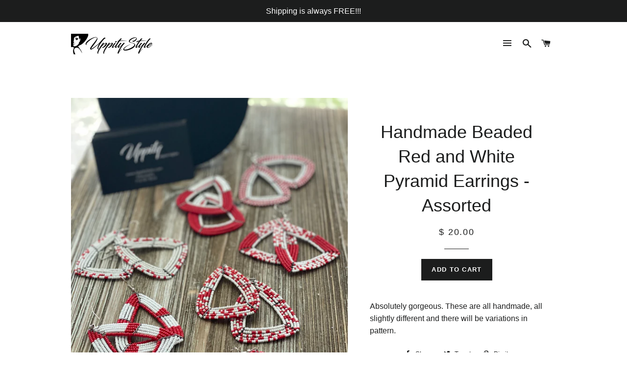

--- FILE ---
content_type: text/html; charset=utf-8
request_url: https://uppitystyle.com/products/handmade-beaded-red-and-white-pyramid-earrings-assorted
body_size: 16369
content:
<!doctype html>
<!--[if lt IE 7]><html class="no-js lt-ie9 lt-ie8 lt-ie7" lang="en"> <![endif]-->
<!--[if IE 7]><html class="no-js lt-ie9 lt-ie8" lang="en"> <![endif]-->
<!--[if IE 8]><html class="no-js lt-ie9" lang="en"> <![endif]-->
<!--[if IE 9 ]><html class="ie9 no-js"> <![endif]-->
<!--[if (gt IE 9)|!(IE)]><!--> <html class="no-js"> <!--<![endif]-->
<head>

  <!-- Basic page needs ================================================== -->
  <meta charset="utf-8">
  <meta http-equiv="X-UA-Compatible" content="IE=edge,chrome=1">

  
    <link rel="shortcut icon" href="//uppitystyle.com/cdn/shop/files/UppityPngNoBackground_32x32.png?v=1613546518" type="image/png" />
  

  <!-- Title and description ================================================== -->
  <title>
  Handmade Beaded Red and White Pyramid Earrings - Assorted &ndash; UppityStyle
  </title>

  
  <meta name="description" content="Absolutely gorgeous. These are all handmade, all slightly different and there will be variations in pattern.">
  

  <!-- Helpers ================================================== -->
  <!-- /snippets/social-meta-tags.liquid -->


  <meta property="og:type" content="product">
  <meta property="og:title" content="Handmade Beaded Red and White Pyramid Earrings - Assorted">
  <meta property="og:url" content="https://uppitystyle.com/products/handmade-beaded-red-and-white-pyramid-earrings-assorted">
  <meta property="og:description" content="Absolutely gorgeous. These are all handmade, all slightly different and there will be variations in pattern.">
  
    <meta property="og:image" content="http://uppitystyle.com/cdn/shop/files/F07D3A74-432D-48AF-85CD-AD1A4EDD8081_grande.jpg?v=1691612223">
    <meta property="og:image:secure_url" content="https://uppitystyle.com/cdn/shop/files/F07D3A74-432D-48AF-85CD-AD1A4EDD8081_grande.jpg?v=1691612223">
  
    <meta property="og:image" content="http://uppitystyle.com/cdn/shop/files/F66F9B84-1C54-407D-B87E-B39B68503E9B_grande.jpg?v=1691612222">
    <meta property="og:image:secure_url" content="https://uppitystyle.com/cdn/shop/files/F66F9B84-1C54-407D-B87E-B39B68503E9B_grande.jpg?v=1691612222">
  
    <meta property="og:image" content="http://uppitystyle.com/cdn/shop/files/664A0D1A-584C-4581-B0A4-C1261F95A986_grande.jpg?v=1691612222">
    <meta property="og:image:secure_url" content="https://uppitystyle.com/cdn/shop/files/664A0D1A-584C-4581-B0A4-C1261F95A986_grande.jpg?v=1691612222">
  
  <meta property="og:price:amount" content="20.00">
  <meta property="og:price:currency" content="USD">

<meta property="og:site_name" content="UppityStyle">


<meta name="twitter:card" content="summary_large_image">


  <meta name="twitter:title" content="Handmade Beaded Red and White Pyramid Earrings - Assorted">
  <meta name="twitter:description" content="Absolutely gorgeous. These are all handmade, all slightly different and there will be variations in pattern.">


  <link rel="canonical" href="https://uppitystyle.com/products/handmade-beaded-red-and-white-pyramid-earrings-assorted">
  <meta name="viewport" content="width=device-width,initial-scale=1,shrink-to-fit=no">
  <meta name="theme-color" content="#1c1d1d">

  <!-- CSS ================================================== -->
  <link href="//uppitystyle.com/cdn/shop/t/9/assets/timber.scss.css?v=21958446811572619441674755889" rel="stylesheet" type="text/css" media="all" />
  <link href="//uppitystyle.com/cdn/shop/t/9/assets/theme.scss.css?v=134748533695262628221674755889" rel="stylesheet" type="text/css" media="all" />
  




  <!-- Sections ================================================== -->
  <script>
    window.theme = window.theme || {};
    theme.strings = {
      zoomClose: "Close (Esc)",
      zoomPrev: "Previous (Left arrow key)",
      zoomNext: "Next (Right arrow key)",
      moneyFormat: "$ {{amount}}",
      addressError: "Error looking up that address",
      addressNoResults: "No results for that address",
      addressQueryLimit: "You have exceeded the Google API usage limit. Consider upgrading to a \u003ca href=\"https:\/\/developers.google.com\/maps\/premium\/usage-limits\"\u003ePremium Plan\u003c\/a\u003e.",
      authError: "There was a problem authenticating your Google Maps account."
    };
    theme.settings = {
      cartType: "drawer",
      gridType: "collage"
    };
  </script>

  <script src="//ajax.googleapis.com/ajax/libs/jquery/2.2.3/jquery.min.js" type="text/javascript"></script>

  <!--[if (gt IE 9)|!(IE)]><!--><script src="//uppitystyle.com/cdn/shop/t/9/assets/lazysizes.min.js?v=37531750901115495291504203642" async="async"></script><!--<![endif]-->
  <!--[if lte IE 9]><script src="//uppitystyle.com/cdn/shop/t/9/assets/lazysizes.min.js?v=37531750901115495291504203642"></script><![endif]-->

  <!--[if (gt IE 9)|!(IE)]><!--><script src="//uppitystyle.com/cdn/shop/t/9/assets/theme.js?v=166444437181590839821505942337" defer="defer"></script><!--<![endif]-->
  <!--[if lte IE 9]><script src="//uppitystyle.com/cdn/shop/t/9/assets/theme.js?v=166444437181590839821505942337"></script><![endif]-->

  <!-- Header hook for plugins ================================================== -->
  <script>window.performance && window.performance.mark && window.performance.mark('shopify.content_for_header.start');</script><meta id="shopify-digital-wallet" name="shopify-digital-wallet" content="/10971390/digital_wallets/dialog">
<meta name="shopify-checkout-api-token" content="879022fbb60367058506ebad443dce19">
<meta id="in-context-paypal-metadata" data-shop-id="10971390" data-venmo-supported="false" data-environment="production" data-locale="en_US" data-paypal-v4="true" data-currency="USD">
<link rel="alternate" type="application/json+oembed" href="https://uppitystyle.com/products/handmade-beaded-red-and-white-pyramid-earrings-assorted.oembed">
<script async="async" src="/checkouts/internal/preloads.js?locale=en-US"></script>
<link rel="preconnect" href="https://shop.app" crossorigin="anonymous">
<script async="async" src="https://shop.app/checkouts/internal/preloads.js?locale=en-US&shop_id=10971390" crossorigin="anonymous"></script>
<script id="apple-pay-shop-capabilities" type="application/json">{"shopId":10971390,"countryCode":"US","currencyCode":"USD","merchantCapabilities":["supports3DS"],"merchantId":"gid:\/\/shopify\/Shop\/10971390","merchantName":"UppityStyle","requiredBillingContactFields":["postalAddress","email"],"requiredShippingContactFields":["postalAddress","email"],"shippingType":"shipping","supportedNetworks":["visa","masterCard","amex","discover","elo","jcb"],"total":{"type":"pending","label":"UppityStyle","amount":"1.00"},"shopifyPaymentsEnabled":true,"supportsSubscriptions":true}</script>
<script id="shopify-features" type="application/json">{"accessToken":"879022fbb60367058506ebad443dce19","betas":["rich-media-storefront-analytics"],"domain":"uppitystyle.com","predictiveSearch":true,"shopId":10971390,"locale":"en"}</script>
<script>var Shopify = Shopify || {};
Shopify.shop = "uppitystyle.myshopify.com";
Shopify.locale = "en";
Shopify.currency = {"active":"USD","rate":"1.0"};
Shopify.country = "US";
Shopify.theme = {"name":"brooklyn","id":143882945,"schema_name":"Brooklyn","schema_version":"2.6.3","theme_store_id":730,"role":"main"};
Shopify.theme.handle = "null";
Shopify.theme.style = {"id":null,"handle":null};
Shopify.cdnHost = "uppitystyle.com/cdn";
Shopify.routes = Shopify.routes || {};
Shopify.routes.root = "/";</script>
<script type="module">!function(o){(o.Shopify=o.Shopify||{}).modules=!0}(window);</script>
<script>!function(o){function n(){var o=[];function n(){o.push(Array.prototype.slice.apply(arguments))}return n.q=o,n}var t=o.Shopify=o.Shopify||{};t.loadFeatures=n(),t.autoloadFeatures=n()}(window);</script>
<script>
  window.ShopifyPay = window.ShopifyPay || {};
  window.ShopifyPay.apiHost = "shop.app\/pay";
  window.ShopifyPay.redirectState = null;
</script>
<script id="shop-js-analytics" type="application/json">{"pageType":"product"}</script>
<script defer="defer" async type="module" src="//uppitystyle.com/cdn/shopifycloud/shop-js/modules/v2/client.init-shop-cart-sync_C5BV16lS.en.esm.js"></script>
<script defer="defer" async type="module" src="//uppitystyle.com/cdn/shopifycloud/shop-js/modules/v2/chunk.common_CygWptCX.esm.js"></script>
<script type="module">
  await import("//uppitystyle.com/cdn/shopifycloud/shop-js/modules/v2/client.init-shop-cart-sync_C5BV16lS.en.esm.js");
await import("//uppitystyle.com/cdn/shopifycloud/shop-js/modules/v2/chunk.common_CygWptCX.esm.js");

  window.Shopify.SignInWithShop?.initShopCartSync?.({"fedCMEnabled":true,"windoidEnabled":true});

</script>
<script>
  window.Shopify = window.Shopify || {};
  if (!window.Shopify.featureAssets) window.Shopify.featureAssets = {};
  window.Shopify.featureAssets['shop-js'] = {"shop-cart-sync":["modules/v2/client.shop-cart-sync_ZFArdW7E.en.esm.js","modules/v2/chunk.common_CygWptCX.esm.js"],"init-fed-cm":["modules/v2/client.init-fed-cm_CmiC4vf6.en.esm.js","modules/v2/chunk.common_CygWptCX.esm.js"],"shop-button":["modules/v2/client.shop-button_tlx5R9nI.en.esm.js","modules/v2/chunk.common_CygWptCX.esm.js"],"shop-cash-offers":["modules/v2/client.shop-cash-offers_DOA2yAJr.en.esm.js","modules/v2/chunk.common_CygWptCX.esm.js","modules/v2/chunk.modal_D71HUcav.esm.js"],"init-windoid":["modules/v2/client.init-windoid_sURxWdc1.en.esm.js","modules/v2/chunk.common_CygWptCX.esm.js"],"shop-toast-manager":["modules/v2/client.shop-toast-manager_ClPi3nE9.en.esm.js","modules/v2/chunk.common_CygWptCX.esm.js"],"init-shop-email-lookup-coordinator":["modules/v2/client.init-shop-email-lookup-coordinator_B8hsDcYM.en.esm.js","modules/v2/chunk.common_CygWptCX.esm.js"],"init-shop-cart-sync":["modules/v2/client.init-shop-cart-sync_C5BV16lS.en.esm.js","modules/v2/chunk.common_CygWptCX.esm.js"],"avatar":["modules/v2/client.avatar_BTnouDA3.en.esm.js"],"pay-button":["modules/v2/client.pay-button_FdsNuTd3.en.esm.js","modules/v2/chunk.common_CygWptCX.esm.js"],"init-customer-accounts":["modules/v2/client.init-customer-accounts_DxDtT_ad.en.esm.js","modules/v2/client.shop-login-button_C5VAVYt1.en.esm.js","modules/v2/chunk.common_CygWptCX.esm.js","modules/v2/chunk.modal_D71HUcav.esm.js"],"init-shop-for-new-customer-accounts":["modules/v2/client.init-shop-for-new-customer-accounts_ChsxoAhi.en.esm.js","modules/v2/client.shop-login-button_C5VAVYt1.en.esm.js","modules/v2/chunk.common_CygWptCX.esm.js","modules/v2/chunk.modal_D71HUcav.esm.js"],"shop-login-button":["modules/v2/client.shop-login-button_C5VAVYt1.en.esm.js","modules/v2/chunk.common_CygWptCX.esm.js","modules/v2/chunk.modal_D71HUcav.esm.js"],"init-customer-accounts-sign-up":["modules/v2/client.init-customer-accounts-sign-up_CPSyQ0Tj.en.esm.js","modules/v2/client.shop-login-button_C5VAVYt1.en.esm.js","modules/v2/chunk.common_CygWptCX.esm.js","modules/v2/chunk.modal_D71HUcav.esm.js"],"shop-follow-button":["modules/v2/client.shop-follow-button_Cva4Ekp9.en.esm.js","modules/v2/chunk.common_CygWptCX.esm.js","modules/v2/chunk.modal_D71HUcav.esm.js"],"checkout-modal":["modules/v2/client.checkout-modal_BPM8l0SH.en.esm.js","modules/v2/chunk.common_CygWptCX.esm.js","modules/v2/chunk.modal_D71HUcav.esm.js"],"lead-capture":["modules/v2/client.lead-capture_Bi8yE_yS.en.esm.js","modules/v2/chunk.common_CygWptCX.esm.js","modules/v2/chunk.modal_D71HUcav.esm.js"],"shop-login":["modules/v2/client.shop-login_D6lNrXab.en.esm.js","modules/v2/chunk.common_CygWptCX.esm.js","modules/v2/chunk.modal_D71HUcav.esm.js"],"payment-terms":["modules/v2/client.payment-terms_CZxnsJam.en.esm.js","modules/v2/chunk.common_CygWptCX.esm.js","modules/v2/chunk.modal_D71HUcav.esm.js"]};
</script>
<script>(function() {
  var isLoaded = false;
  function asyncLoad() {
    if (isLoaded) return;
    isLoaded = true;
    var urls = ["https:\/\/cdn.hextom.com\/js\/freeshippingbar.js?shop=uppitystyle.myshopify.com"];
    for (var i = 0; i < urls.length; i++) {
      var s = document.createElement('script');
      s.type = 'text/javascript';
      s.async = true;
      s.src = urls[i];
      var x = document.getElementsByTagName('script')[0];
      x.parentNode.insertBefore(s, x);
    }
  };
  if(window.attachEvent) {
    window.attachEvent('onload', asyncLoad);
  } else {
    window.addEventListener('load', asyncLoad, false);
  }
})();</script>
<script id="__st">var __st={"a":10971390,"offset":-21600,"reqid":"4edbdcbf-8872-4ea8-a81e-22ec5d23e6ad-1768725056","pageurl":"uppitystyle.com\/products\/handmade-beaded-red-and-white-pyramid-earrings-assorted","u":"a1d28f916007","p":"product","rtyp":"product","rid":6878721310833};</script>
<script>window.ShopifyPaypalV4VisibilityTracking = true;</script>
<script id="captcha-bootstrap">!function(){'use strict';const t='contact',e='account',n='new_comment',o=[[t,t],['blogs',n],['comments',n],[t,'customer']],c=[[e,'customer_login'],[e,'guest_login'],[e,'recover_customer_password'],[e,'create_customer']],r=t=>t.map((([t,e])=>`form[action*='/${t}']:not([data-nocaptcha='true']) input[name='form_type'][value='${e}']`)).join(','),a=t=>()=>t?[...document.querySelectorAll(t)].map((t=>t.form)):[];function s(){const t=[...o],e=r(t);return a(e)}const i='password',u='form_key',d=['recaptcha-v3-token','g-recaptcha-response','h-captcha-response',i],f=()=>{try{return window.sessionStorage}catch{return}},m='__shopify_v',_=t=>t.elements[u];function p(t,e,n=!1){try{const o=window.sessionStorage,c=JSON.parse(o.getItem(e)),{data:r}=function(t){const{data:e,action:n}=t;return t[m]||n?{data:e,action:n}:{data:t,action:n}}(c);for(const[e,n]of Object.entries(r))t.elements[e]&&(t.elements[e].value=n);n&&o.removeItem(e)}catch(o){console.error('form repopulation failed',{error:o})}}const l='form_type',E='cptcha';function T(t){t.dataset[E]=!0}const w=window,h=w.document,L='Shopify',v='ce_forms',y='captcha';let A=!1;((t,e)=>{const n=(g='f06e6c50-85a8-45c8-87d0-21a2b65856fe',I='https://cdn.shopify.com/shopifycloud/storefront-forms-hcaptcha/ce_storefront_forms_captcha_hcaptcha.v1.5.2.iife.js',D={infoText:'Protected by hCaptcha',privacyText:'Privacy',termsText:'Terms'},(t,e,n)=>{const o=w[L][v],c=o.bindForm;if(c)return c(t,g,e,D).then(n);var r;o.q.push([[t,g,e,D],n]),r=I,A||(h.body.append(Object.assign(h.createElement('script'),{id:'captcha-provider',async:!0,src:r})),A=!0)});var g,I,D;w[L]=w[L]||{},w[L][v]=w[L][v]||{},w[L][v].q=[],w[L][y]=w[L][y]||{},w[L][y].protect=function(t,e){n(t,void 0,e),T(t)},Object.freeze(w[L][y]),function(t,e,n,w,h,L){const[v,y,A,g]=function(t,e,n){const i=e?o:[],u=t?c:[],d=[...i,...u],f=r(d),m=r(i),_=r(d.filter((([t,e])=>n.includes(e))));return[a(f),a(m),a(_),s()]}(w,h,L),I=t=>{const e=t.target;return e instanceof HTMLFormElement?e:e&&e.form},D=t=>v().includes(t);t.addEventListener('submit',(t=>{const e=I(t);if(!e)return;const n=D(e)&&!e.dataset.hcaptchaBound&&!e.dataset.recaptchaBound,o=_(e),c=g().includes(e)&&(!o||!o.value);(n||c)&&t.preventDefault(),c&&!n&&(function(t){try{if(!f())return;!function(t){const e=f();if(!e)return;const n=_(t);if(!n)return;const o=n.value;o&&e.removeItem(o)}(t);const e=Array.from(Array(32),(()=>Math.random().toString(36)[2])).join('');!function(t,e){_(t)||t.append(Object.assign(document.createElement('input'),{type:'hidden',name:u})),t.elements[u].value=e}(t,e),function(t,e){const n=f();if(!n)return;const o=[...t.querySelectorAll(`input[type='${i}']`)].map((({name:t})=>t)),c=[...d,...o],r={};for(const[a,s]of new FormData(t).entries())c.includes(a)||(r[a]=s);n.setItem(e,JSON.stringify({[m]:1,action:t.action,data:r}))}(t,e)}catch(e){console.error('failed to persist form',e)}}(e),e.submit())}));const S=(t,e)=>{t&&!t.dataset[E]&&(n(t,e.some((e=>e===t))),T(t))};for(const o of['focusin','change'])t.addEventListener(o,(t=>{const e=I(t);D(e)&&S(e,y())}));const B=e.get('form_key'),M=e.get(l),P=B&&M;t.addEventListener('DOMContentLoaded',(()=>{const t=y();if(P)for(const e of t)e.elements[l].value===M&&p(e,B);[...new Set([...A(),...v().filter((t=>'true'===t.dataset.shopifyCaptcha))])].forEach((e=>S(e,t)))}))}(h,new URLSearchParams(w.location.search),n,t,e,['guest_login'])})(!0,!0)}();</script>
<script integrity="sha256-4kQ18oKyAcykRKYeNunJcIwy7WH5gtpwJnB7kiuLZ1E=" data-source-attribution="shopify.loadfeatures" defer="defer" src="//uppitystyle.com/cdn/shopifycloud/storefront/assets/storefront/load_feature-a0a9edcb.js" crossorigin="anonymous"></script>
<script crossorigin="anonymous" defer="defer" src="//uppitystyle.com/cdn/shopifycloud/storefront/assets/shopify_pay/storefront-65b4c6d7.js?v=20250812"></script>
<script data-source-attribution="shopify.dynamic_checkout.dynamic.init">var Shopify=Shopify||{};Shopify.PaymentButton=Shopify.PaymentButton||{isStorefrontPortableWallets:!0,init:function(){window.Shopify.PaymentButton.init=function(){};var t=document.createElement("script");t.src="https://uppitystyle.com/cdn/shopifycloud/portable-wallets/latest/portable-wallets.en.js",t.type="module",document.head.appendChild(t)}};
</script>
<script data-source-attribution="shopify.dynamic_checkout.buyer_consent">
  function portableWalletsHideBuyerConsent(e){var t=document.getElementById("shopify-buyer-consent"),n=document.getElementById("shopify-subscription-policy-button");t&&n&&(t.classList.add("hidden"),t.setAttribute("aria-hidden","true"),n.removeEventListener("click",e))}function portableWalletsShowBuyerConsent(e){var t=document.getElementById("shopify-buyer-consent"),n=document.getElementById("shopify-subscription-policy-button");t&&n&&(t.classList.remove("hidden"),t.removeAttribute("aria-hidden"),n.addEventListener("click",e))}window.Shopify?.PaymentButton&&(window.Shopify.PaymentButton.hideBuyerConsent=portableWalletsHideBuyerConsent,window.Shopify.PaymentButton.showBuyerConsent=portableWalletsShowBuyerConsent);
</script>
<script data-source-attribution="shopify.dynamic_checkout.cart.bootstrap">document.addEventListener("DOMContentLoaded",(function(){function t(){return document.querySelector("shopify-accelerated-checkout-cart, shopify-accelerated-checkout")}if(t())Shopify.PaymentButton.init();else{new MutationObserver((function(e,n){t()&&(Shopify.PaymentButton.init(),n.disconnect())})).observe(document.body,{childList:!0,subtree:!0})}}));
</script>
<link id="shopify-accelerated-checkout-styles" rel="stylesheet" media="screen" href="https://uppitystyle.com/cdn/shopifycloud/portable-wallets/latest/accelerated-checkout-backwards-compat.css" crossorigin="anonymous">
<style id="shopify-accelerated-checkout-cart">
        #shopify-buyer-consent {
  margin-top: 1em;
  display: inline-block;
  width: 100%;
}

#shopify-buyer-consent.hidden {
  display: none;
}

#shopify-subscription-policy-button {
  background: none;
  border: none;
  padding: 0;
  text-decoration: underline;
  font-size: inherit;
  cursor: pointer;
}

#shopify-subscription-policy-button::before {
  box-shadow: none;
}

      </style>

<script>window.performance && window.performance.mark && window.performance.mark('shopify.content_for_header.end');</script>
  <!-- /snippets/oldIE-js.liquid -->


<!--[if lt IE 9]>
<script src="//cdnjs.cloudflare.com/ajax/libs/html5shiv/3.7.2/html5shiv.min.js" type="text/javascript"></script>
<script src="//uppitystyle.com/cdn/shop/t/9/assets/respond.min.js?v=52248677837542619231504203642" type="text/javascript"></script>
<link href="//uppitystyle.com/cdn/shop/t/9/assets/respond-proxy.html" id="respond-proxy" rel="respond-proxy" />
<link href="//uppitystyle.com/search?q=35736a3fff2c1ac21e0e99db76664566" id="respond-redirect" rel="respond-redirect" />
<script src="//uppitystyle.com/search?q=35736a3fff2c1ac21e0e99db76664566" type="text/javascript"></script>
<![endif]-->


<!--[if (lte IE 9) ]><script src="//uppitystyle.com/cdn/shop/t/9/assets/match-media.min.js?v=159635276924582161481504203642" type="text/javascript"></script><![endif]-->


  <script src="//uppitystyle.com/cdn/shop/t/9/assets/modernizr.min.js?v=21391054748206432451504203642" type="text/javascript"></script>

  
  

<link href="https://monorail-edge.shopifysvc.com" rel="dns-prefetch">
<script>(function(){if ("sendBeacon" in navigator && "performance" in window) {try {var session_token_from_headers = performance.getEntriesByType('navigation')[0].serverTiming.find(x => x.name == '_s').description;} catch {var session_token_from_headers = undefined;}var session_cookie_matches = document.cookie.match(/_shopify_s=([^;]*)/);var session_token_from_cookie = session_cookie_matches && session_cookie_matches.length === 2 ? session_cookie_matches[1] : "";var session_token = session_token_from_headers || session_token_from_cookie || "";function handle_abandonment_event(e) {var entries = performance.getEntries().filter(function(entry) {return /monorail-edge.shopifysvc.com/.test(entry.name);});if (!window.abandonment_tracked && entries.length === 0) {window.abandonment_tracked = true;var currentMs = Date.now();var navigation_start = performance.timing.navigationStart;var payload = {shop_id: 10971390,url: window.location.href,navigation_start,duration: currentMs - navigation_start,session_token,page_type: "product"};window.navigator.sendBeacon("https://monorail-edge.shopifysvc.com/v1/produce", JSON.stringify({schema_id: "online_store_buyer_site_abandonment/1.1",payload: payload,metadata: {event_created_at_ms: currentMs,event_sent_at_ms: currentMs}}));}}window.addEventListener('pagehide', handle_abandonment_event);}}());</script>
<script id="web-pixels-manager-setup">(function e(e,d,r,n,o){if(void 0===o&&(o={}),!Boolean(null===(a=null===(i=window.Shopify)||void 0===i?void 0:i.analytics)||void 0===a?void 0:a.replayQueue)){var i,a;window.Shopify=window.Shopify||{};var t=window.Shopify;t.analytics=t.analytics||{};var s=t.analytics;s.replayQueue=[],s.publish=function(e,d,r){return s.replayQueue.push([e,d,r]),!0};try{self.performance.mark("wpm:start")}catch(e){}var l=function(){var e={modern:/Edge?\/(1{2}[4-9]|1[2-9]\d|[2-9]\d{2}|\d{4,})\.\d+(\.\d+|)|Firefox\/(1{2}[4-9]|1[2-9]\d|[2-9]\d{2}|\d{4,})\.\d+(\.\d+|)|Chrom(ium|e)\/(9{2}|\d{3,})\.\d+(\.\d+|)|(Maci|X1{2}).+ Version\/(15\.\d+|(1[6-9]|[2-9]\d|\d{3,})\.\d+)([,.]\d+|)( \(\w+\)|)( Mobile\/\w+|) Safari\/|Chrome.+OPR\/(9{2}|\d{3,})\.\d+\.\d+|(CPU[ +]OS|iPhone[ +]OS|CPU[ +]iPhone|CPU IPhone OS|CPU iPad OS)[ +]+(15[._]\d+|(1[6-9]|[2-9]\d|\d{3,})[._]\d+)([._]\d+|)|Android:?[ /-](13[3-9]|1[4-9]\d|[2-9]\d{2}|\d{4,})(\.\d+|)(\.\d+|)|Android.+Firefox\/(13[5-9]|1[4-9]\d|[2-9]\d{2}|\d{4,})\.\d+(\.\d+|)|Android.+Chrom(ium|e)\/(13[3-9]|1[4-9]\d|[2-9]\d{2}|\d{4,})\.\d+(\.\d+|)|SamsungBrowser\/([2-9]\d|\d{3,})\.\d+/,legacy:/Edge?\/(1[6-9]|[2-9]\d|\d{3,})\.\d+(\.\d+|)|Firefox\/(5[4-9]|[6-9]\d|\d{3,})\.\d+(\.\d+|)|Chrom(ium|e)\/(5[1-9]|[6-9]\d|\d{3,})\.\d+(\.\d+|)([\d.]+$|.*Safari\/(?![\d.]+ Edge\/[\d.]+$))|(Maci|X1{2}).+ Version\/(10\.\d+|(1[1-9]|[2-9]\d|\d{3,})\.\d+)([,.]\d+|)( \(\w+\)|)( Mobile\/\w+|) Safari\/|Chrome.+OPR\/(3[89]|[4-9]\d|\d{3,})\.\d+\.\d+|(CPU[ +]OS|iPhone[ +]OS|CPU[ +]iPhone|CPU IPhone OS|CPU iPad OS)[ +]+(10[._]\d+|(1[1-9]|[2-9]\d|\d{3,})[._]\d+)([._]\d+|)|Android:?[ /-](13[3-9]|1[4-9]\d|[2-9]\d{2}|\d{4,})(\.\d+|)(\.\d+|)|Mobile Safari.+OPR\/([89]\d|\d{3,})\.\d+\.\d+|Android.+Firefox\/(13[5-9]|1[4-9]\d|[2-9]\d{2}|\d{4,})\.\d+(\.\d+|)|Android.+Chrom(ium|e)\/(13[3-9]|1[4-9]\d|[2-9]\d{2}|\d{4,})\.\d+(\.\d+|)|Android.+(UC? ?Browser|UCWEB|U3)[ /]?(15\.([5-9]|\d{2,})|(1[6-9]|[2-9]\d|\d{3,})\.\d+)\.\d+|SamsungBrowser\/(5\.\d+|([6-9]|\d{2,})\.\d+)|Android.+MQ{2}Browser\/(14(\.(9|\d{2,})|)|(1[5-9]|[2-9]\d|\d{3,})(\.\d+|))(\.\d+|)|K[Aa][Ii]OS\/(3\.\d+|([4-9]|\d{2,})\.\d+)(\.\d+|)/},d=e.modern,r=e.legacy,n=navigator.userAgent;return n.match(d)?"modern":n.match(r)?"legacy":"unknown"}(),u="modern"===l?"modern":"legacy",c=(null!=n?n:{modern:"",legacy:""})[u],f=function(e){return[e.baseUrl,"/wpm","/b",e.hashVersion,"modern"===e.buildTarget?"m":"l",".js"].join("")}({baseUrl:d,hashVersion:r,buildTarget:u}),m=function(e){var d=e.version,r=e.bundleTarget,n=e.surface,o=e.pageUrl,i=e.monorailEndpoint;return{emit:function(e){var a=e.status,t=e.errorMsg,s=(new Date).getTime(),l=JSON.stringify({metadata:{event_sent_at_ms:s},events:[{schema_id:"web_pixels_manager_load/3.1",payload:{version:d,bundle_target:r,page_url:o,status:a,surface:n,error_msg:t},metadata:{event_created_at_ms:s}}]});if(!i)return console&&console.warn&&console.warn("[Web Pixels Manager] No Monorail endpoint provided, skipping logging."),!1;try{return self.navigator.sendBeacon.bind(self.navigator)(i,l)}catch(e){}var u=new XMLHttpRequest;try{return u.open("POST",i,!0),u.setRequestHeader("Content-Type","text/plain"),u.send(l),!0}catch(e){return console&&console.warn&&console.warn("[Web Pixels Manager] Got an unhandled error while logging to Monorail."),!1}}}}({version:r,bundleTarget:l,surface:e.surface,pageUrl:self.location.href,monorailEndpoint:e.monorailEndpoint});try{o.browserTarget=l,function(e){var d=e.src,r=e.async,n=void 0===r||r,o=e.onload,i=e.onerror,a=e.sri,t=e.scriptDataAttributes,s=void 0===t?{}:t,l=document.createElement("script"),u=document.querySelector("head"),c=document.querySelector("body");if(l.async=n,l.src=d,a&&(l.integrity=a,l.crossOrigin="anonymous"),s)for(var f in s)if(Object.prototype.hasOwnProperty.call(s,f))try{l.dataset[f]=s[f]}catch(e){}if(o&&l.addEventListener("load",o),i&&l.addEventListener("error",i),u)u.appendChild(l);else{if(!c)throw new Error("Did not find a head or body element to append the script");c.appendChild(l)}}({src:f,async:!0,onload:function(){if(!function(){var e,d;return Boolean(null===(d=null===(e=window.Shopify)||void 0===e?void 0:e.analytics)||void 0===d?void 0:d.initialized)}()){var d=window.webPixelsManager.init(e)||void 0;if(d){var r=window.Shopify.analytics;r.replayQueue.forEach((function(e){var r=e[0],n=e[1],o=e[2];d.publishCustomEvent(r,n,o)})),r.replayQueue=[],r.publish=d.publishCustomEvent,r.visitor=d.visitor,r.initialized=!0}}},onerror:function(){return m.emit({status:"failed",errorMsg:"".concat(f," has failed to load")})},sri:function(e){var d=/^sha384-[A-Za-z0-9+/=]+$/;return"string"==typeof e&&d.test(e)}(c)?c:"",scriptDataAttributes:o}),m.emit({status:"loading"})}catch(e){m.emit({status:"failed",errorMsg:(null==e?void 0:e.message)||"Unknown error"})}}})({shopId: 10971390,storefrontBaseUrl: "https://uppitystyle.com",extensionsBaseUrl: "https://extensions.shopifycdn.com/cdn/shopifycloud/web-pixels-manager",monorailEndpoint: "https://monorail-edge.shopifysvc.com/unstable/produce_batch",surface: "storefront-renderer",enabledBetaFlags: ["2dca8a86"],webPixelsConfigList: [{"id":"76578929","configuration":"{\"tagID\":\"2617399446985\"}","eventPayloadVersion":"v1","runtimeContext":"STRICT","scriptVersion":"18031546ee651571ed29edbe71a3550b","type":"APP","apiClientId":3009811,"privacyPurposes":["ANALYTICS","MARKETING","SALE_OF_DATA"],"dataSharingAdjustments":{"protectedCustomerApprovalScopes":["read_customer_address","read_customer_email","read_customer_name","read_customer_personal_data","read_customer_phone"]}},{"id":"58949745","eventPayloadVersion":"v1","runtimeContext":"LAX","scriptVersion":"1","type":"CUSTOM","privacyPurposes":["MARKETING"],"name":"Meta pixel (migrated)"},{"id":"98041969","eventPayloadVersion":"v1","runtimeContext":"LAX","scriptVersion":"1","type":"CUSTOM","privacyPurposes":["ANALYTICS"],"name":"Google Analytics tag (migrated)"},{"id":"shopify-app-pixel","configuration":"{}","eventPayloadVersion":"v1","runtimeContext":"STRICT","scriptVersion":"0450","apiClientId":"shopify-pixel","type":"APP","privacyPurposes":["ANALYTICS","MARKETING"]},{"id":"shopify-custom-pixel","eventPayloadVersion":"v1","runtimeContext":"LAX","scriptVersion":"0450","apiClientId":"shopify-pixel","type":"CUSTOM","privacyPurposes":["ANALYTICS","MARKETING"]}],isMerchantRequest: false,initData: {"shop":{"name":"UppityStyle","paymentSettings":{"currencyCode":"USD"},"myshopifyDomain":"uppitystyle.myshopify.com","countryCode":"US","storefrontUrl":"https:\/\/uppitystyle.com"},"customer":null,"cart":null,"checkout":null,"productVariants":[{"price":{"amount":20.0,"currencyCode":"USD"},"product":{"title":"Handmade Beaded Red and White Pyramid Earrings - Assorted","vendor":"Etsy Nkoroi","id":"6878721310833","untranslatedTitle":"Handmade Beaded Red and White Pyramid Earrings - Assorted","url":"\/products\/handmade-beaded-red-and-white-pyramid-earrings-assorted","type":"Earrings"},"id":"40236408668273","image":{"src":"\/\/uppitystyle.com\/cdn\/shop\/files\/664A0D1A-584C-4581-B0A4-C1261F95A986.jpg?v=1691612222"},"sku":"","title":"Default Title","untranslatedTitle":"Default Title"}],"purchasingCompany":null},},"https://uppitystyle.com/cdn","fcfee988w5aeb613cpc8e4bc33m6693e112",{"modern":"","legacy":""},{"shopId":"10971390","storefrontBaseUrl":"https:\/\/uppitystyle.com","extensionBaseUrl":"https:\/\/extensions.shopifycdn.com\/cdn\/shopifycloud\/web-pixels-manager","surface":"storefront-renderer","enabledBetaFlags":"[\"2dca8a86\"]","isMerchantRequest":"false","hashVersion":"fcfee988w5aeb613cpc8e4bc33m6693e112","publish":"custom","events":"[[\"page_viewed\",{}],[\"product_viewed\",{\"productVariant\":{\"price\":{\"amount\":20.0,\"currencyCode\":\"USD\"},\"product\":{\"title\":\"Handmade Beaded Red and White Pyramid Earrings - Assorted\",\"vendor\":\"Etsy Nkoroi\",\"id\":\"6878721310833\",\"untranslatedTitle\":\"Handmade Beaded Red and White Pyramid Earrings - Assorted\",\"url\":\"\/products\/handmade-beaded-red-and-white-pyramid-earrings-assorted\",\"type\":\"Earrings\"},\"id\":\"40236408668273\",\"image\":{\"src\":\"\/\/uppitystyle.com\/cdn\/shop\/files\/664A0D1A-584C-4581-B0A4-C1261F95A986.jpg?v=1691612222\"},\"sku\":\"\",\"title\":\"Default Title\",\"untranslatedTitle\":\"Default Title\"}}]]"});</script><script>
  window.ShopifyAnalytics = window.ShopifyAnalytics || {};
  window.ShopifyAnalytics.meta = window.ShopifyAnalytics.meta || {};
  window.ShopifyAnalytics.meta.currency = 'USD';
  var meta = {"product":{"id":6878721310833,"gid":"gid:\/\/shopify\/Product\/6878721310833","vendor":"Etsy Nkoroi","type":"Earrings","handle":"handmade-beaded-red-and-white-pyramid-earrings-assorted","variants":[{"id":40236408668273,"price":2000,"name":"Handmade Beaded Red and White Pyramid Earrings - Assorted","public_title":null,"sku":""}],"remote":false},"page":{"pageType":"product","resourceType":"product","resourceId":6878721310833,"requestId":"4edbdcbf-8872-4ea8-a81e-22ec5d23e6ad-1768725056"}};
  for (var attr in meta) {
    window.ShopifyAnalytics.meta[attr] = meta[attr];
  }
</script>
<script class="analytics">
  (function () {
    var customDocumentWrite = function(content) {
      var jquery = null;

      if (window.jQuery) {
        jquery = window.jQuery;
      } else if (window.Checkout && window.Checkout.$) {
        jquery = window.Checkout.$;
      }

      if (jquery) {
        jquery('body').append(content);
      }
    };

    var hasLoggedConversion = function(token) {
      if (token) {
        return document.cookie.indexOf('loggedConversion=' + token) !== -1;
      }
      return false;
    }

    var setCookieIfConversion = function(token) {
      if (token) {
        var twoMonthsFromNow = new Date(Date.now());
        twoMonthsFromNow.setMonth(twoMonthsFromNow.getMonth() + 2);

        document.cookie = 'loggedConversion=' + token + '; expires=' + twoMonthsFromNow;
      }
    }

    var trekkie = window.ShopifyAnalytics.lib = window.trekkie = window.trekkie || [];
    if (trekkie.integrations) {
      return;
    }
    trekkie.methods = [
      'identify',
      'page',
      'ready',
      'track',
      'trackForm',
      'trackLink'
    ];
    trekkie.factory = function(method) {
      return function() {
        var args = Array.prototype.slice.call(arguments);
        args.unshift(method);
        trekkie.push(args);
        return trekkie;
      };
    };
    for (var i = 0; i < trekkie.methods.length; i++) {
      var key = trekkie.methods[i];
      trekkie[key] = trekkie.factory(key);
    }
    trekkie.load = function(config) {
      trekkie.config = config || {};
      trekkie.config.initialDocumentCookie = document.cookie;
      var first = document.getElementsByTagName('script')[0];
      var script = document.createElement('script');
      script.type = 'text/javascript';
      script.onerror = function(e) {
        var scriptFallback = document.createElement('script');
        scriptFallback.type = 'text/javascript';
        scriptFallback.onerror = function(error) {
                var Monorail = {
      produce: function produce(monorailDomain, schemaId, payload) {
        var currentMs = new Date().getTime();
        var event = {
          schema_id: schemaId,
          payload: payload,
          metadata: {
            event_created_at_ms: currentMs,
            event_sent_at_ms: currentMs
          }
        };
        return Monorail.sendRequest("https://" + monorailDomain + "/v1/produce", JSON.stringify(event));
      },
      sendRequest: function sendRequest(endpointUrl, payload) {
        // Try the sendBeacon API
        if (window && window.navigator && typeof window.navigator.sendBeacon === 'function' && typeof window.Blob === 'function' && !Monorail.isIos12()) {
          var blobData = new window.Blob([payload], {
            type: 'text/plain'
          });

          if (window.navigator.sendBeacon(endpointUrl, blobData)) {
            return true;
          } // sendBeacon was not successful

        } // XHR beacon

        var xhr = new XMLHttpRequest();

        try {
          xhr.open('POST', endpointUrl);
          xhr.setRequestHeader('Content-Type', 'text/plain');
          xhr.send(payload);
        } catch (e) {
          console.log(e);
        }

        return false;
      },
      isIos12: function isIos12() {
        return window.navigator.userAgent.lastIndexOf('iPhone; CPU iPhone OS 12_') !== -1 || window.navigator.userAgent.lastIndexOf('iPad; CPU OS 12_') !== -1;
      }
    };
    Monorail.produce('monorail-edge.shopifysvc.com',
      'trekkie_storefront_load_errors/1.1',
      {shop_id: 10971390,
      theme_id: 143882945,
      app_name: "storefront",
      context_url: window.location.href,
      source_url: "//uppitystyle.com/cdn/s/trekkie.storefront.cd680fe47e6c39ca5d5df5f0a32d569bc48c0f27.min.js"});

        };
        scriptFallback.async = true;
        scriptFallback.src = '//uppitystyle.com/cdn/s/trekkie.storefront.cd680fe47e6c39ca5d5df5f0a32d569bc48c0f27.min.js';
        first.parentNode.insertBefore(scriptFallback, first);
      };
      script.async = true;
      script.src = '//uppitystyle.com/cdn/s/trekkie.storefront.cd680fe47e6c39ca5d5df5f0a32d569bc48c0f27.min.js';
      first.parentNode.insertBefore(script, first);
    };
    trekkie.load(
      {"Trekkie":{"appName":"storefront","development":false,"defaultAttributes":{"shopId":10971390,"isMerchantRequest":null,"themeId":143882945,"themeCityHash":"8548495583707746327","contentLanguage":"en","currency":"USD","eventMetadataId":"930a8755-9fb0-428d-87e4-689206f11dc9"},"isServerSideCookieWritingEnabled":true,"monorailRegion":"shop_domain","enabledBetaFlags":["65f19447"]},"Session Attribution":{},"S2S":{"facebookCapiEnabled":false,"source":"trekkie-storefront-renderer","apiClientId":580111}}
    );

    var loaded = false;
    trekkie.ready(function() {
      if (loaded) return;
      loaded = true;

      window.ShopifyAnalytics.lib = window.trekkie;

      var originalDocumentWrite = document.write;
      document.write = customDocumentWrite;
      try { window.ShopifyAnalytics.merchantGoogleAnalytics.call(this); } catch(error) {};
      document.write = originalDocumentWrite;

      window.ShopifyAnalytics.lib.page(null,{"pageType":"product","resourceType":"product","resourceId":6878721310833,"requestId":"4edbdcbf-8872-4ea8-a81e-22ec5d23e6ad-1768725056","shopifyEmitted":true});

      var match = window.location.pathname.match(/checkouts\/(.+)\/(thank_you|post_purchase)/)
      var token = match? match[1]: undefined;
      if (!hasLoggedConversion(token)) {
        setCookieIfConversion(token);
        window.ShopifyAnalytics.lib.track("Viewed Product",{"currency":"USD","variantId":40236408668273,"productId":6878721310833,"productGid":"gid:\/\/shopify\/Product\/6878721310833","name":"Handmade Beaded Red and White Pyramid Earrings - Assorted","price":"20.00","sku":"","brand":"Etsy Nkoroi","variant":null,"category":"Earrings","nonInteraction":true,"remote":false},undefined,undefined,{"shopifyEmitted":true});
      window.ShopifyAnalytics.lib.track("monorail:\/\/trekkie_storefront_viewed_product\/1.1",{"currency":"USD","variantId":40236408668273,"productId":6878721310833,"productGid":"gid:\/\/shopify\/Product\/6878721310833","name":"Handmade Beaded Red and White Pyramid Earrings - Assorted","price":"20.00","sku":"","brand":"Etsy Nkoroi","variant":null,"category":"Earrings","nonInteraction":true,"remote":false,"referer":"https:\/\/uppitystyle.com\/products\/handmade-beaded-red-and-white-pyramid-earrings-assorted"});
      }
    });


        var eventsListenerScript = document.createElement('script');
        eventsListenerScript.async = true;
        eventsListenerScript.src = "//uppitystyle.com/cdn/shopifycloud/storefront/assets/shop_events_listener-3da45d37.js";
        document.getElementsByTagName('head')[0].appendChild(eventsListenerScript);

})();</script>
  <script>
  if (!window.ga || (window.ga && typeof window.ga !== 'function')) {
    window.ga = function ga() {
      (window.ga.q = window.ga.q || []).push(arguments);
      if (window.Shopify && window.Shopify.analytics && typeof window.Shopify.analytics.publish === 'function') {
        window.Shopify.analytics.publish("ga_stub_called", {}, {sendTo: "google_osp_migration"});
      }
      console.error("Shopify's Google Analytics stub called with:", Array.from(arguments), "\nSee https://help.shopify.com/manual/promoting-marketing/pixels/pixel-migration#google for more information.");
    };
    if (window.Shopify && window.Shopify.analytics && typeof window.Shopify.analytics.publish === 'function') {
      window.Shopify.analytics.publish("ga_stub_initialized", {}, {sendTo: "google_osp_migration"});
    }
  }
</script>
<script
  defer
  src="https://uppitystyle.com/cdn/shopifycloud/perf-kit/shopify-perf-kit-3.0.4.min.js"
  data-application="storefront-renderer"
  data-shop-id="10971390"
  data-render-region="gcp-us-central1"
  data-page-type="product"
  data-theme-instance-id="143882945"
  data-theme-name="Brooklyn"
  data-theme-version="2.6.3"
  data-monorail-region="shop_domain"
  data-resource-timing-sampling-rate="10"
  data-shs="true"
  data-shs-beacon="true"
  data-shs-export-with-fetch="true"
  data-shs-logs-sample-rate="1"
  data-shs-beacon-endpoint="https://uppitystyle.com/api/collect"
></script>
</head>


<body id="handmade-beaded-red-and-white-pyramid-earrings-assorted" class="template-product">

  <div id="NavDrawer" class="drawer drawer--left">
    <div id="shopify-section-drawer-menu" class="shopify-section"><div data-section-id="drawer-menu" data-section-type="drawer-menu-section">
  <div class="drawer__fixed-header">
    <div class="drawer__header">
      <div class="drawer__close drawer__close--left">
        <button type="button" class="icon-fallback-text drawer__close-button js-drawer-close">
          <span class="icon icon-x" aria-hidden="true"></span>
          <span class="fallback-text">Close menu</span>
        </button>
      </div>
    </div>
  </div>
  <div class="drawer__inner">

    

    <!-- begin mobile-nav -->
    <ul class="mobile-nav">
      
        
        
        
          <li class="mobile-nav__item">
            <a href="/" class="mobile-nav__link">Home</a>
          </li>
        
      
        
        
        
          <li class="mobile-nav__item">
            <a href="/collections/all" class="mobile-nav__link">Catalog</a>
          </li>
        
      
        
        
        
          <li class="mobile-nav__item">
            <a href="https://uppitystyle.com/collections/divas-den?page=1" class="mobile-nav__link">Diva's Den</a>
          </li>
        
      
        
        
        
          <li class="mobile-nav__item">
            <a href="/pages/about-us" class="mobile-nav__link">About us</a>
          </li>
        
      
        
        
        
          <li class="mobile-nav__item">
            <a href="/pages/why-is-shipping-always-free" class="mobile-nav__link">SHIPPING IS ALWAYS FREE!</a>
          </li>
        
      
        
        
        
          <li class="mobile-nav__item">
            <a href="/collections/statement-necklaces/statement-necklace" class="mobile-nav__link">Statement Necklaces</a>
          </li>
        
      
        
        
        
          <li class="mobile-nav__item">
            <a href="/collections/elephantasy/elephant" class="mobile-nav__link">Elephantasy</a>
          </li>
        
      

      
      <li class="mobile-nav__spacer"></li>

      
      
        
          <li class="mobile-nav__item mobile-nav__item--secondary">
            <a href="https://uppitystyle.com/customer_authentication/redirect?locale=en&amp;region_country=US" id="customer_login_link">Log In</a>
          </li>
          <li class="mobile-nav__item mobile-nav__item--secondary">
            <a href="https://shopify.com/10971390/account?locale=en" id="customer_register_link">Create Account</a>
          </li>
        
      
      
        <li class="mobile-nav__item mobile-nav__item--secondary"><a href="/search">Search</a></li>
      
        <li class="mobile-nav__item mobile-nav__item--secondary"><a href="/pages/about-us">About us</a></li>
      
    </ul>
    <!-- //mobile-nav -->
  </div>
</div>


</div>
  </div>
  <div id="CartDrawer" class="drawer drawer--right drawer--has-fixed-footer">
    <div class="drawer__fixed-header">
      <div class="drawer__header">
        <div class="drawer__title">Your cart</div>
        <div class="drawer__close">
          <button type="button" class="icon-fallback-text drawer__close-button js-drawer-close">
            <span class="icon icon-x" aria-hidden="true"></span>
            <span class="fallback-text">Close Cart</span>
          </button>
        </div>
      </div>
    </div>
    <div class="drawer__inner">
      <div id="CartContainer" class="drawer__cart"></div>
    </div>
  </div>

  <div id="PageContainer" class="page-container">

    <div id="shopify-section-header" class="shopify-section"><style>
  .site-header__logo img {
    max-width: 175px;
  }

  @media screen and (max-width: 768px) {
    .site-header__logo img {
      max-width: 100%;
    }
  }
</style>


<div data-section-id="header" data-section-type="header-section" data-template="product">
  <div class="header-container">
    <div class="header-wrapper">
      
        
          <style>
            .announcement-bar {
              background-color: #1c1d1d;
            }

            .announcement-bar--link:hover {
              

              
                
                background-color: #404242;
              
            }

            .announcement-bar__message {
              color: #ffffff;
            }
          </style>

          
            <div class="announcement-bar">
          

            <p class="announcement-bar__message">Shipping is always FREE!!!</p>

          
            </div>
          

        
      

      <header class="site-header" role="banner">
        <div class="wrapper">
          <div class="grid--full grid--table">
            <div class="grid__item large--hide one-quarter">
              <div class="site-nav--mobile">
                <button type="button" class="icon-fallback-text site-nav__link js-drawer-open-left" aria-controls="NavDrawer">
                  <span class="icon icon-hamburger" aria-hidden="true"></span>
                  <span class="fallback-text">Site navigation</span>
                </button>
              </div>
            </div>
            <div class="grid__item large--one-third medium-down--one-half">
              
              
                <div class="h1 site-header__logo large--left" itemscope itemtype="http://schema.org/Organization">
              
                
                  
                  <a href="/" itemprop="url" class="site-header__logo-link logo--has-inverted">
                    
                     <img src="//uppitystyle.com/cdn/shop/files/NewLogo_175x.png?v=1613546579"
                     srcset="//uppitystyle.com/cdn/shop/files/NewLogo_175x.png?v=1613546579 1x, //uppitystyle.com/cdn/shop/files/NewLogo_175x@2x.png?v=1613546579 2x"
                     alt="UppityStyle"
                     itemprop="logo">
                  </a>
                  
                    <a href="/" itemprop="url" class="logo--inverted">
                      <img src="//uppitystyle.com/cdn/shop/files/ShopifyLogoAgainAgain_856fbbf1-2b69-48b4-94ad-39f1f3d85def_175x.png?v=1613543270"
                      srcset="//uppitystyle.com/cdn/shop/files/ShopifyLogoAgainAgain_856fbbf1-2b69-48b4-94ad-39f1f3d85def_175x.png?v=1613543270 1x, //uppitystyle.com/cdn/shop/files/ShopifyLogoAgainAgain_856fbbf1-2b69-48b4-94ad-39f1f3d85def_175x@2x.png?v=1613543270 2x"
                      alt="UppityStyle"
                      itemprop="logo">
                    </a>
                  
                
              
                </div>
              
            </div>
            <div class="grid__item large--two-thirds large--text-right medium-down--hide">
              
              <!-- begin site-nav -->
              <ul class="site-nav" id="AccessibleNav">
                

                <li class="site-nav__item site-nav--compress__menu">
                  <button type="button" class="icon-fallback-text site-nav__link site-nav__link--icon js-drawer-open-left" aria-controls="NavDrawer">
                    <span class="icon icon-hamburger" aria-hidden="true"></span>
                    <span class="fallback-text">Site navigation</span>
                  </button>
                </li>
                
                  
                  
                  
                    <li class="site-nav__item site-nav__expanded-item">
                      <a href="/" class="site-nav__link">Home</a>
                    </li>
                  
                
                  
                  
                  
                    <li class="site-nav__item site-nav__expanded-item">
                      <a href="/collections/all" class="site-nav__link">Catalog</a>
                    </li>
                  
                
                  
                  
                  
                    <li class="site-nav__item site-nav__expanded-item">
                      <a href="https://uppitystyle.com/collections/divas-den?page=1" class="site-nav__link">Diva's Den</a>
                    </li>
                  
                
                  
                  
                  
                    <li class="site-nav__item site-nav__expanded-item">
                      <a href="/pages/about-us" class="site-nav__link">About us</a>
                    </li>
                  
                
                  
                  
                  
                    <li class="site-nav__item site-nav__expanded-item">
                      <a href="/pages/why-is-shipping-always-free" class="site-nav__link">SHIPPING IS ALWAYS FREE!</a>
                    </li>
                  
                
                  
                  
                  
                    <li class="site-nav__item site-nav__expanded-item">
                      <a href="/collections/statement-necklaces/statement-necklace" class="site-nav__link">Statement Necklaces</a>
                    </li>
                  
                
                  
                  
                  
                    <li class="site-nav__item site-nav__expanded-item">
                      <a href="/collections/elephantasy/elephant" class="site-nav__link">Elephantasy</a>
                    </li>
                  
                

                
                  <li class="site-nav__item site-nav__expanded-item">
                    <a class="site-nav__link site-nav__link--icon" href="/account">
                      <span class="icon-fallback-text">
                        <span class="icon icon-customer" aria-hidden="true"></span>
                        <span class="fallback-text">
                          
                            Log In
                          
                        </span>
                      </span>
                    </a>
                  </li>
                

                
                  
                  
                  <li class="site-nav__item">
                    <a href="/search" class="site-nav__link site-nav__link--icon js-toggle-search-modal" data-mfp-src="#SearchModal">
                      <span class="icon-fallback-text">
                        <span class="icon icon-search" aria-hidden="true"></span>
                        <span class="fallback-text">Search</span>
                      </span>
                    </a>
                  </li>
                

                <li class="site-nav__item">
                  <a href="/cart" class="site-nav__link site-nav__link--icon cart-link js-drawer-open-right" aria-controls="CartDrawer">
                    <span class="icon-fallback-text">
                      <span class="icon icon-cart" aria-hidden="true"></span>
                      <span class="fallback-text">Cart</span>
                    </span>
                    <span class="cart-link__bubble"></span>
                  </a>
                </li>

              </ul>
              <!-- //site-nav -->
            </div>
            <div class="grid__item large--hide one-quarter">
              <div class="site-nav--mobile text-right">
                <a href="/cart" class="site-nav__link cart-link js-drawer-open-right" aria-controls="CartDrawer">
                  <span class="icon-fallback-text">
                    <span class="icon icon-cart" aria-hidden="true"></span>
                    <span class="fallback-text">Cart</span>
                  </span>
                  <span class="cart-link__bubble"></span>
                </a>
              </div>
            </div>
          </div>

        </div>
      </header>
    </div>
  </div>
</div>


</div>

    

    <main class="main-content" role="main">
      
        <div class="wrapper">
      
        <!-- /templates/product.liquid -->


<div id="shopify-section-product-template" class="shopify-section"><!-- /templates/product.liquid -->
<div itemscope itemtype="http://schema.org/Product" id="ProductSection--product-template" data-section-id="product-template" data-section-type="product-template" data-image-zoom-type="false" data-enable-history-state="true" data-scroll-to-image="true">
  <div itemscope itemtype="http://schema.org/Product">

    <meta itemprop="url" content="https://uppitystyle.com/products/handmade-beaded-red-and-white-pyramid-earrings-assorted">
    <meta itemprop="image" content="//uppitystyle.com/cdn/shop/files/664A0D1A-584C-4581-B0A4-C1261F95A986_grande.jpg?v=1691612222">

    

    <div class="grid product-single">
      <div class="grid__item large--seven-twelfths medium--seven-twelfths text-center">
        <div class="product-single__photos">
          

          
          
          

          
          <div class="product-single__photo--flex-wrapper">
            <div class="product-single__photo--flex">
              <style>
  

  @media screen and (min-width: 591px) { 
    .product-single__photo-30795009327217 {
      max-width: 637.5px;
      max-height: 850px;
    }
    #ProductImageWrapper-30795009327217 {
      max-width: 637.5px;
    }
   } 

  
    
    @media screen and (max-width: 590px) {
      .product-single__photo-30795009327217 {
        max-width: 442.5px;
      }
      #ProductImageWrapper-30795009327217 {
        max-width: 442.5px;
      }
    }
  
</style>

              <div id="ProductImageWrapper-30795009327217" class="product-single__photo--container">
                <div class="product-single__photo-wrapper" style="padding-top:133.33333333333334%;">
                  
                  <img class="product-single__photo lazyload product-single__photo-30795009327217"
                    src="//uppitystyle.com/cdn/shop/files/664A0D1A-584C-4581-B0A4-C1261F95A986_300x300.jpg?v=1691612222"
                    data-src="//uppitystyle.com/cdn/shop/files/664A0D1A-584C-4581-B0A4-C1261F95A986_{width}x.jpg?v=1691612222"
                    data-widths="[180, 360, 590, 720, 900, 1080, 1296, 1512, 1728, 2048]"
                    data-aspectratio="0.75"
                    data-sizes="auto"
                    
                    data-image-id="30795009327217"
                    alt="Handmade Beaded Red and White Pyramid Earrings - Assorted">

                  <noscript>
                    <img class="product-single__photo"
                      src="//uppitystyle.com/cdn/shop/files/664A0D1A-584C-4581-B0A4-C1261F95A986.jpg?v=1691612222"
                      
                      alt="Handmade Beaded Red and White Pyramid Earrings - Assorted" data-image-id="30795009327217">
                  </noscript>
                </div>
              </div>
            </div>
          </div>

          
          
            
          
            

              
              
              

              <div class="product-single__photo--flex-wrapper">
                <div class="product-single__photo--flex">
                  <style>
  

  @media screen and (min-width: 591px) { 
    .product-single__photo-30795009359985 {
      max-width: 637.5px;
      max-height: 850px;
    }
    #ProductImageWrapper-30795009359985 {
      max-width: 637.5px;
    }
   } 

  
    
    @media screen and (max-width: 590px) {
      .product-single__photo-30795009359985 {
        max-width: 442.5px;
      }
      #ProductImageWrapper-30795009359985 {
        max-width: 442.5px;
      }
    }
  
</style>

                  <div id="ProductImageWrapper-30795009359985" class="product-single__photo--container">
                    <div class="product-single__photo-wrapper" style="padding-top:133.33333333333334%;">
                      
                      <img class="product-single__photo lazyload product-single__photo-30795009359985"
                        src="//uppitystyle.com/cdn/shop/files/F66F9B84-1C54-407D-B87E-B39B68503E9B_300x.jpg?v=1691612222"
                        data-src="//uppitystyle.com/cdn/shop/files/F66F9B84-1C54-407D-B87E-B39B68503E9B_{width}x.jpg?v=1691612222"
                        data-widths="[180, 360, 540, 720, 900, 1080, 1296, 1512, 1728, 2048]"
                        data-aspectratio="0.75"
                        data-sizes="auto"
                        
                        data-image-id="30795009359985"
                        alt="Handmade Beaded Red and White Pyramid Earrings - Assorted">

                      <noscript>
                        <img class="product-single__photo" src="//uppitystyle.com/cdn/shop/files/F66F9B84-1C54-407D-B87E-B39B68503E9B.jpg?v=1691612222"
                          
                          alt="Handmade Beaded Red and White Pyramid Earrings - Assorted"
                          data-image-id="30795009359985">
                      </noscript>
                    </div>
                  </div>
                </div>
              </div>
            
          
            

              
              
              

              <div class="product-single__photo--flex-wrapper">
                <div class="product-single__photo--flex">
                  <style>
  

  @media screen and (min-width: 591px) { 
    .product-single__photo-30795009392753 {
      max-width: 637.5px;
      max-height: 850px;
    }
    #ProductImageWrapper-30795009392753 {
      max-width: 637.5px;
    }
   } 

  
    
    @media screen and (max-width: 590px) {
      .product-single__photo-30795009392753 {
        max-width: 442.5px;
      }
      #ProductImageWrapper-30795009392753 {
        max-width: 442.5px;
      }
    }
  
</style>

                  <div id="ProductImageWrapper-30795009392753" class="product-single__photo--container">
                    <div class="product-single__photo-wrapper" style="padding-top:133.33333333333334%;">
                      
                      <img class="product-single__photo lazyload product-single__photo-30795009392753"
                        src="//uppitystyle.com/cdn/shop/files/F07D3A74-432D-48AF-85CD-AD1A4EDD8081_300x.jpg?v=1691612223"
                        data-src="//uppitystyle.com/cdn/shop/files/F07D3A74-432D-48AF-85CD-AD1A4EDD8081_{width}x.jpg?v=1691612223"
                        data-widths="[180, 360, 540, 720, 900, 1080, 1296, 1512, 1728, 2048]"
                        data-aspectratio="0.75"
                        data-sizes="auto"
                        
                        data-image-id="30795009392753"
                        alt="Handmade Beaded Red and White Pyramid Earrings - Assorted">

                      <noscript>
                        <img class="product-single__photo" src="//uppitystyle.com/cdn/shop/files/F07D3A74-432D-48AF-85CD-AD1A4EDD8081.jpg?v=1691612223"
                          
                          alt="Handmade Beaded Red and White Pyramid Earrings - Assorted"
                          data-image-id="30795009392753">
                      </noscript>
                    </div>
                  </div>
                </div>
              </div>
            
          
            

              
              
              

              <div class="product-single__photo--flex-wrapper">
                <div class="product-single__photo--flex">
                  <style>
  

  @media screen and (min-width: 591px) { 
    .product-single__photo-30795009556593 {
      max-width: 637.5px;
      max-height: 850px;
    }
    #ProductImageWrapper-30795009556593 {
      max-width: 637.5px;
    }
   } 

  
    
    @media screen and (max-width: 590px) {
      .product-single__photo-30795009556593 {
        max-width: 442.5px;
      }
      #ProductImageWrapper-30795009556593 {
        max-width: 442.5px;
      }
    }
  
</style>

                  <div id="ProductImageWrapper-30795009556593" class="product-single__photo--container">
                    <div class="product-single__photo-wrapper" style="padding-top:133.33333333333334%;">
                      
                      <img class="product-single__photo lazyload product-single__photo-30795009556593"
                        src="//uppitystyle.com/cdn/shop/files/80469891-0A76-4186-8775-B7C47E6F4B25_300x.jpg?v=1691612223"
                        data-src="//uppitystyle.com/cdn/shop/files/80469891-0A76-4186-8775-B7C47E6F4B25_{width}x.jpg?v=1691612223"
                        data-widths="[180, 360, 540, 720, 900, 1080, 1296, 1512, 1728, 2048]"
                        data-aspectratio="0.75"
                        data-sizes="auto"
                        
                        data-image-id="30795009556593"
                        alt="Handmade Beaded Red and White Pyramid Earrings - Assorted">

                      <noscript>
                        <img class="product-single__photo" src="//uppitystyle.com/cdn/shop/files/80469891-0A76-4186-8775-B7C47E6F4B25.jpg?v=1691612223"
                          
                          alt="Handmade Beaded Red and White Pyramid Earrings - Assorted"
                          data-image-id="30795009556593">
                      </noscript>
                    </div>
                  </div>
                </div>
              </div>
            
          
            

              
              
              

              <div class="product-single__photo--flex-wrapper">
                <div class="product-single__photo--flex">
                  <style>
  

  @media screen and (min-width: 591px) { 
    .product-single__photo-30795009622129 {
      max-width: 637.5px;
      max-height: 850px;
    }
    #ProductImageWrapper-30795009622129 {
      max-width: 637.5px;
    }
   } 

  
    
    @media screen and (max-width: 590px) {
      .product-single__photo-30795009622129 {
        max-width: 442.5px;
      }
      #ProductImageWrapper-30795009622129 {
        max-width: 442.5px;
      }
    }
  
</style>

                  <div id="ProductImageWrapper-30795009622129" class="product-single__photo--container">
                    <div class="product-single__photo-wrapper" style="padding-top:133.33333333333334%;">
                      
                      <img class="product-single__photo lazyload product-single__photo-30795009622129"
                        src="//uppitystyle.com/cdn/shop/files/E00FC869-AA23-4E3F-9DD5-00875CC0919E_300x.jpg?v=1691612224"
                        data-src="//uppitystyle.com/cdn/shop/files/E00FC869-AA23-4E3F-9DD5-00875CC0919E_{width}x.jpg?v=1691612224"
                        data-widths="[180, 360, 540, 720, 900, 1080, 1296, 1512, 1728, 2048]"
                        data-aspectratio="0.75"
                        data-sizes="auto"
                        
                        data-image-id="30795009622129"
                        alt="Handmade Beaded Red and White Pyramid Earrings - Assorted">

                      <noscript>
                        <img class="product-single__photo" src="//uppitystyle.com/cdn/shop/files/E00FC869-AA23-4E3F-9DD5-00875CC0919E.jpg?v=1691612224"
                          
                          alt="Handmade Beaded Red and White Pyramid Earrings - Assorted"
                          data-image-id="30795009622129">
                      </noscript>
                    </div>
                  </div>
                </div>
              </div>
            
          
            

              
              
              

              <div class="product-single__photo--flex-wrapper">
                <div class="product-single__photo--flex">
                  <style>
  

  @media screen and (min-width: 591px) { 
    .product-single__photo-30795009654897 {
      max-width: 637.5px;
      max-height: 850px;
    }
    #ProductImageWrapper-30795009654897 {
      max-width: 637.5px;
    }
   } 

  
    
    @media screen and (max-width: 590px) {
      .product-single__photo-30795009654897 {
        max-width: 442.5px;
      }
      #ProductImageWrapper-30795009654897 {
        max-width: 442.5px;
      }
    }
  
</style>

                  <div id="ProductImageWrapper-30795009654897" class="product-single__photo--container">
                    <div class="product-single__photo-wrapper" style="padding-top:133.33333333333334%;">
                      
                      <img class="product-single__photo lazyload product-single__photo-30795009654897"
                        src="//uppitystyle.com/cdn/shop/files/6100723E-736C-4B54-B3A2-DE7EFFB8415E_300x.jpg?v=1691612225"
                        data-src="//uppitystyle.com/cdn/shop/files/6100723E-736C-4B54-B3A2-DE7EFFB8415E_{width}x.jpg?v=1691612225"
                        data-widths="[180, 360, 540, 720, 900, 1080, 1296, 1512, 1728, 2048]"
                        data-aspectratio="0.75"
                        data-sizes="auto"
                        
                        data-image-id="30795009654897"
                        alt="Handmade Beaded Red and White Pyramid Earrings - Assorted">

                      <noscript>
                        <img class="product-single__photo" src="//uppitystyle.com/cdn/shop/files/6100723E-736C-4B54-B3A2-DE7EFFB8415E.jpg?v=1691612225"
                          
                          alt="Handmade Beaded Red and White Pyramid Earrings - Assorted"
                          data-image-id="30795009654897">
                      </noscript>
                    </div>
                  </div>
                </div>
              </div>
            
          
            

              
              
              

              <div class="product-single__photo--flex-wrapper">
                <div class="product-single__photo--flex">
                  <style>
  

  @media screen and (min-width: 591px) { 
    .product-single__photo-30795009687665 {
      max-width: 637.5px;
      max-height: 850px;
    }
    #ProductImageWrapper-30795009687665 {
      max-width: 637.5px;
    }
   } 

  
    
    @media screen and (max-width: 590px) {
      .product-single__photo-30795009687665 {
        max-width: 442.5px;
      }
      #ProductImageWrapper-30795009687665 {
        max-width: 442.5px;
      }
    }
  
</style>

                  <div id="ProductImageWrapper-30795009687665" class="product-single__photo--container">
                    <div class="product-single__photo-wrapper" style="padding-top:133.33333333333334%;">
                      
                      <img class="product-single__photo lazyload product-single__photo-30795009687665"
                        src="//uppitystyle.com/cdn/shop/files/B4BFA9EF-E05A-4D78-A2D0-9857B9AB3F89_300x.jpg?v=1691612225"
                        data-src="//uppitystyle.com/cdn/shop/files/B4BFA9EF-E05A-4D78-A2D0-9857B9AB3F89_{width}x.jpg?v=1691612225"
                        data-widths="[180, 360, 540, 720, 900, 1080, 1296, 1512, 1728, 2048]"
                        data-aspectratio="0.75"
                        data-sizes="auto"
                        
                        data-image-id="30795009687665"
                        alt="Handmade Beaded Red and White Pyramid Earrings - Assorted">

                      <noscript>
                        <img class="product-single__photo" src="//uppitystyle.com/cdn/shop/files/B4BFA9EF-E05A-4D78-A2D0-9857B9AB3F89.jpg?v=1691612225"
                          
                          alt="Handmade Beaded Red and White Pyramid Earrings - Assorted"
                          data-image-id="30795009687665">
                      </noscript>
                    </div>
                  </div>
                </div>
              </div>
            
          
            

              
              
              

              <div class="product-single__photo--flex-wrapper">
                <div class="product-single__photo--flex">
                  <style>
  

  @media screen and (min-width: 591px) { 
    .product-single__photo-30795009720433 {
      max-width: 637.5px;
      max-height: 850px;
    }
    #ProductImageWrapper-30795009720433 {
      max-width: 637.5px;
    }
   } 

  
    
    @media screen and (max-width: 590px) {
      .product-single__photo-30795009720433 {
        max-width: 442.5px;
      }
      #ProductImageWrapper-30795009720433 {
        max-width: 442.5px;
      }
    }
  
</style>

                  <div id="ProductImageWrapper-30795009720433" class="product-single__photo--container">
                    <div class="product-single__photo-wrapper" style="padding-top:133.33333333333334%;">
                      
                      <img class="product-single__photo lazyload product-single__photo-30795009720433"
                        src="//uppitystyle.com/cdn/shop/files/177ED9F4-4A64-419B-A7BD-82A3A24C6559_300x.jpg?v=1691612226"
                        data-src="//uppitystyle.com/cdn/shop/files/177ED9F4-4A64-419B-A7BD-82A3A24C6559_{width}x.jpg?v=1691612226"
                        data-widths="[180, 360, 540, 720, 900, 1080, 1296, 1512, 1728, 2048]"
                        data-aspectratio="0.75"
                        data-sizes="auto"
                        
                        data-image-id="30795009720433"
                        alt="Handmade Beaded Red and White Pyramid Earrings - Assorted">

                      <noscript>
                        <img class="product-single__photo" src="//uppitystyle.com/cdn/shop/files/177ED9F4-4A64-419B-A7BD-82A3A24C6559.jpg?v=1691612226"
                          
                          alt="Handmade Beaded Red and White Pyramid Earrings - Assorted"
                          data-image-id="30795009720433">
                      </noscript>
                    </div>
                  </div>
                </div>
              </div>
            
          
        </div>
      </div>

      <div class="grid__item product-single__meta--wrapper medium--five-twelfths large--five-twelfths">
        <div class="product-single__meta">
          

          <h1 class="product-single__title" itemprop="name">Handmade Beaded Red and White Pyramid Earrings - Assorted</h1>

          <div itemprop="offers" itemscope itemtype="http://schema.org/Offer">
            

            
              <span id="PriceA11y" class="visually-hidden">Regular price</span>
            

            <span id="ProductPrice"
              class="product-single__price"
              itemprop="price"
              content="20.0">
              $ 20.00
            </span>

            <hr class="hr--small">

            <meta itemprop="priceCurrency" content="USD">
            <link itemprop="availability" href="http://schema.org/InStock">

            <form action="/cart/add" method="post" enctype="multipart/form-data" id="AddToCartForm--product-template" class="product-single__form">
              

              <select name="id" id="ProductSelect" class="product-single__variants no-js">
                
                  
                    <option 
                      selected="selected" 
                      data-sku=""
                      value="40236408668273">
                      Default Title - $ 20.00 USD
                    </option>
                  
                
              </select>

              

              <div class="product-single__add-to-cart">
                <button type="submit" name="add" id="AddToCart--product-template" class="btn add-to-cart">
                  <span class="add-to-cart-text">
                    
                      Add to Cart
                    
                  </span>
                </button>
              </div>
            </form>

          </div>

          <div class="product-single__description rte" itemprop="description">
            Absolutely gorgeous. These are all handmade, all slightly different and there will be variations in pattern.
          </div>

          
            <!-- /snippets/social-sharing.liquid -->


<div class="social-sharing clean">

  
    <a target="_blank" href="//www.facebook.com/sharer.php?u=https://uppitystyle.com/products/handmade-beaded-red-and-white-pyramid-earrings-assorted" class="share-facebook" title="Share on Facebook">
      <span class="icon icon-facebook" aria-hidden="true"></span>
      <span class="share-title" aria-hidden="true">Share</span>
      <span class="visually-hidden">Share on Facebook</span>
    </a>
  

  
    <a target="_blank" href="//twitter.com/share?text=Handmade%20Beaded%20Red%20and%20White%20Pyramid%20Earrings%20-%20Assorted&amp;url=https://uppitystyle.com/products/handmade-beaded-red-and-white-pyramid-earrings-assorted" class="share-twitter" title="Tweet on Twitter">
      <span class="icon icon-twitter" aria-hidden="true"></span>
      <span class="share-title" aria-hidden="true">Tweet</span>
      <span class="visually-hidden">Tweet on Twitter</span>
    </a>
  

  
    <a target="_blank" href="//pinterest.com/pin/create/button/?url=https://uppitystyle.com/products/handmade-beaded-red-and-white-pyramid-earrings-assorted&amp;media=//uppitystyle.com/cdn/shop/files/664A0D1A-584C-4581-B0A4-C1261F95A986_1024x1024.jpg?v=1691612222&amp;description=Handmade%20Beaded%20Red%20and%20White%20Pyramid%20Earrings%20-%20Assorted" class="share-pinterest" title="Pin on Pinterest">
      <span class="icon icon-pinterest" aria-hidden="true"></span>
      <span class="share-title" aria-hidden="true">Pin it</span>
      <span class="visually-hidden">Pin on Pinterest</span>
    </a>
  

</div>

          
        </div>
      </div>
    </div>

    

  </div>
</div>

  <script type="application/json" id="ProductJson-product-template">
    {"id":6878721310833,"title":"Handmade Beaded Red and White Pyramid Earrings - Assorted","handle":"handmade-beaded-red-and-white-pyramid-earrings-assorted","description":"Absolutely gorgeous. These are all handmade, all slightly different and there will be variations in pattern.","published_at":"2023-08-09T15:00:53-05:00","created_at":"2023-08-09T15:00:53-05:00","vendor":"Etsy Nkoroi","type":"Earrings","tags":["accessories","African","afro","artisan","beaded","bohemian","boho chic","boutique","curated","delta","delta sigma theta","diva","diva's den","divas","dst","earrings","eclectic","hand beaded","handmade","red","red and white","soror","unique"],"price":2000,"price_min":2000,"price_max":2000,"available":true,"price_varies":false,"compare_at_price":null,"compare_at_price_min":0,"compare_at_price_max":0,"compare_at_price_varies":false,"variants":[{"id":40236408668273,"title":"Default Title","option1":"Default Title","option2":null,"option3":null,"sku":"","requires_shipping":true,"taxable":true,"featured_image":null,"available":true,"name":"Handmade Beaded Red and White Pyramid Earrings - Assorted","public_title":null,"options":["Default Title"],"price":2000,"weight":0,"compare_at_price":null,"inventory_quantity":9,"inventory_management":"shopify","inventory_policy":"deny","barcode":"","requires_selling_plan":false,"selling_plan_allocations":[]}],"images":["\/\/uppitystyle.com\/cdn\/shop\/files\/664A0D1A-584C-4581-B0A4-C1261F95A986.jpg?v=1691612222","\/\/uppitystyle.com\/cdn\/shop\/files\/F66F9B84-1C54-407D-B87E-B39B68503E9B.jpg?v=1691612222","\/\/uppitystyle.com\/cdn\/shop\/files\/F07D3A74-432D-48AF-85CD-AD1A4EDD8081.jpg?v=1691612223","\/\/uppitystyle.com\/cdn\/shop\/files\/80469891-0A76-4186-8775-B7C47E6F4B25.jpg?v=1691612223","\/\/uppitystyle.com\/cdn\/shop\/files\/E00FC869-AA23-4E3F-9DD5-00875CC0919E.jpg?v=1691612224","\/\/uppitystyle.com\/cdn\/shop\/files\/6100723E-736C-4B54-B3A2-DE7EFFB8415E.jpg?v=1691612225","\/\/uppitystyle.com\/cdn\/shop\/files\/B4BFA9EF-E05A-4D78-A2D0-9857B9AB3F89.jpg?v=1691612225","\/\/uppitystyle.com\/cdn\/shop\/files\/177ED9F4-4A64-419B-A7BD-82A3A24C6559.jpg?v=1691612226"],"featured_image":"\/\/uppitystyle.com\/cdn\/shop\/files\/664A0D1A-584C-4581-B0A4-C1261F95A986.jpg?v=1691612222","options":["Title"],"media":[{"alt":null,"id":23230285480049,"position":1,"preview_image":{"aspect_ratio":0.75,"height":4032,"width":3024,"src":"\/\/uppitystyle.com\/cdn\/shop\/files\/664A0D1A-584C-4581-B0A4-C1261F95A986.jpg?v=1691612222"},"aspect_ratio":0.75,"height":4032,"media_type":"image","src":"\/\/uppitystyle.com\/cdn\/shop\/files\/664A0D1A-584C-4581-B0A4-C1261F95A986.jpg?v=1691612222","width":3024},{"alt":null,"id":23230285512817,"position":2,"preview_image":{"aspect_ratio":0.75,"height":4032,"width":3024,"src":"\/\/uppitystyle.com\/cdn\/shop\/files\/F66F9B84-1C54-407D-B87E-B39B68503E9B.jpg?v=1691612222"},"aspect_ratio":0.75,"height":4032,"media_type":"image","src":"\/\/uppitystyle.com\/cdn\/shop\/files\/F66F9B84-1C54-407D-B87E-B39B68503E9B.jpg?v=1691612222","width":3024},{"alt":null,"id":23230285545585,"position":3,"preview_image":{"aspect_ratio":0.75,"height":4032,"width":3024,"src":"\/\/uppitystyle.com\/cdn\/shop\/files\/F07D3A74-432D-48AF-85CD-AD1A4EDD8081.jpg?v=1691612223"},"aspect_ratio":0.75,"height":4032,"media_type":"image","src":"\/\/uppitystyle.com\/cdn\/shop\/files\/F07D3A74-432D-48AF-85CD-AD1A4EDD8081.jpg?v=1691612223","width":3024},{"alt":null,"id":23230285578353,"position":4,"preview_image":{"aspect_ratio":0.75,"height":4032,"width":3024,"src":"\/\/uppitystyle.com\/cdn\/shop\/files\/80469891-0A76-4186-8775-B7C47E6F4B25.jpg?v=1691612223"},"aspect_ratio":0.75,"height":4032,"media_type":"image","src":"\/\/uppitystyle.com\/cdn\/shop\/files\/80469891-0A76-4186-8775-B7C47E6F4B25.jpg?v=1691612223","width":3024},{"alt":null,"id":23230285611121,"position":5,"preview_image":{"aspect_ratio":0.75,"height":4032,"width":3024,"src":"\/\/uppitystyle.com\/cdn\/shop\/files\/E00FC869-AA23-4E3F-9DD5-00875CC0919E.jpg?v=1691612224"},"aspect_ratio":0.75,"height":4032,"media_type":"image","src":"\/\/uppitystyle.com\/cdn\/shop\/files\/E00FC869-AA23-4E3F-9DD5-00875CC0919E.jpg?v=1691612224","width":3024},{"alt":null,"id":23230285676657,"position":6,"preview_image":{"aspect_ratio":0.75,"height":4032,"width":3024,"src":"\/\/uppitystyle.com\/cdn\/shop\/files\/6100723E-736C-4B54-B3A2-DE7EFFB8415E.jpg?v=1691612225"},"aspect_ratio":0.75,"height":4032,"media_type":"image","src":"\/\/uppitystyle.com\/cdn\/shop\/files\/6100723E-736C-4B54-B3A2-DE7EFFB8415E.jpg?v=1691612225","width":3024},{"alt":null,"id":23230285840497,"position":7,"preview_image":{"aspect_ratio":0.75,"height":4032,"width":3024,"src":"\/\/uppitystyle.com\/cdn\/shop\/files\/B4BFA9EF-E05A-4D78-A2D0-9857B9AB3F89.jpg?v=1691612225"},"aspect_ratio":0.75,"height":4032,"media_type":"image","src":"\/\/uppitystyle.com\/cdn\/shop\/files\/B4BFA9EF-E05A-4D78-A2D0-9857B9AB3F89.jpg?v=1691612225","width":3024},{"alt":null,"id":23230285873265,"position":8,"preview_image":{"aspect_ratio":0.75,"height":4032,"width":3024,"src":"\/\/uppitystyle.com\/cdn\/shop\/files\/177ED9F4-4A64-419B-A7BD-82A3A24C6559.jpg?v=1691612226"},"aspect_ratio":0.75,"height":4032,"media_type":"image","src":"\/\/uppitystyle.com\/cdn\/shop\/files\/177ED9F4-4A64-419B-A7BD-82A3A24C6559.jpg?v=1691612226","width":3024}],"requires_selling_plan":false,"selling_plan_groups":[],"content":"Absolutely gorgeous. These are all handmade, all slightly different and there will be variations in pattern."}
  </script>



</div>

      
        </div>
      
    </main>

    <hr class="hr--large">

    <div id="shopify-section-footer" class="shopify-section"><footer class="site-footer small--text-center" role="contentinfo">
  <div class="wrapper">

    <div class="grid-uniform">

      
      

      
      

      
      
      

      
      

      

      
        <div class="grid__item one-half small--one-whole">
          <ul class="no-bullets site-footer__linklist">
            

      
      

              <li><a href="/search">Search</a></li>

            

      
      

              <li><a href="/pages/about-us">About us</a></li>

            
          </ul>
        </div>
      

      

      <div class="grid__item one-half small--one-whole large--text-right">
        <p>&copy; 2026, <a href="/" title="">UppityStyle</a><br><a target="_blank" rel="nofollow" href="https://www.shopify.com?utm_campaign=poweredby&amp;utm_medium=shopify&amp;utm_source=onlinestore">Powered by Shopify</a></p>
        
          
          <ul class="inline-list payment-icons">
            
              
                <li>
                  <span class="icon-fallback-text">
                    <span class="icon icon-american_express" aria-hidden="true"></span>
                    <span class="fallback-text">american express</span>
                  </span>
                </li>
              
            
              
                <li>
                  <span class="icon-fallback-text">
                    <span class="icon icon-apple_pay" aria-hidden="true"></span>
                    <span class="fallback-text">apple pay</span>
                  </span>
                </li>
              
            
              
                <li>
                  <span class="icon-fallback-text">
                    <span class="icon icon-diners_club" aria-hidden="true"></span>
                    <span class="fallback-text">diners club</span>
                  </span>
                </li>
              
            
              
                <li>
                  <span class="icon-fallback-text">
                    <span class="icon icon-discover" aria-hidden="true"></span>
                    <span class="fallback-text">discover</span>
                  </span>
                </li>
              
            
              
            
              
                <li>
                  <span class="icon-fallback-text">
                    <span class="icon icon-master" aria-hidden="true"></span>
                    <span class="fallback-text">master</span>
                  </span>
                </li>
              
            
              
                <li>
                  <span class="icon-fallback-text">
                    <span class="icon icon-paypal" aria-hidden="true"></span>
                    <span class="fallback-text">paypal</span>
                  </span>
                </li>
              
            
              
            
              
                <li>
                  <span class="icon-fallback-text">
                    <span class="icon icon-visa" aria-hidden="true"></span>
                    <span class="fallback-text">visa</span>
                  </span>
                </li>
              
            
          </ul>
        
      </div>
    </div>

  </div>
</footer>


</div>

  </div>

  
  <script>
    
  </script>

  
  
    <!-- /snippets/ajax-cart-template.liquid -->

  <script id="CartTemplate" type="text/template">
  
    <form action="/cart" method="post" novalidate class="cart ajaxcart">
      <div class="ajaxcart__inner ajaxcart__inner--has-fixed-footer">
        {{#items}}
        <div class="ajaxcart__product">
          <div class="ajaxcart__row" data-line="{{line}}">
            <div class="grid">
              <div class="grid__item one-quarter">
                <a href="{{url}}" class="ajaxcart__product-image"><img src="{{img}}" alt="{{name}}"></a>
              </div>
              <div class="grid__item three-quarters">
                <div class="ajaxcart__product-name--wrapper">
                  <a href="{{url}}" class="ajaxcart__product-name">{{{name}}}</a>
                  {{#if variation}}
                    <span class="ajaxcart__product-meta">{{variation}}</span>
                  {{/if}}
                  {{#properties}}
                    {{#each this}}
                      {{#if this}}
                        <span class="ajaxcart__product-meta">{{@key}}: {{this}}</span>
                      {{/if}}
                    {{/each}}
                  {{/properties}}
                </div>

                <div class="grid--full display-table">
                  <div class="grid__item display-table-cell one-half">
                    <div class="ajaxcart__qty">
                      <button type="button" class="ajaxcart__qty-adjust ajaxcart__qty--minus icon-fallback-text" data-id="{{key}}" data-qty="{{itemMinus}}" data-line="{{line}}" aria-label="Reduce item quantity by one">
                        <span class="icon icon-minus" aria-hidden="true"></span>
                        <span class="fallback-text" aria-hidden="true">&minus;</span>
                      </button>
                      <input type="text" name="updates[]" class="ajaxcart__qty-num" value="{{itemQty}}" min="0" data-id="{{key}}" data-line="{{line}}" aria-label="quantity" pattern="[0-9]*">
                      <button type="button" class="ajaxcart__qty-adjust ajaxcart__qty--plus icon-fallback-text" data-id="{{key}}" data-line="{{line}}" data-qty="{{itemAdd}}" aria-label="Increase item quantity by one">
                        <span class="icon icon-plus" aria-hidden="true"></span>
                        <span class="fallback-text" aria-hidden="true">+</span>
                      </button>
                    </div>
                  </div>
                  <div class="grid__item display-table-cell one-half text-right">
                    {{#if discountsApplied}}
                      <small class="ajaxcart__price--strikethrough">{{{price}}}</small>
                      <span class="ajaxcart__price">
                        {{{discountedPrice}}}
                      </span>
                    {{else}}
                      <span class="ajaxcart__price">
                        {{{price}}}
                      </span>
                    {{/if}}
                  </div>
                </div>
                {{#if discountsApplied}}
                  <div class="grid--full display-table">
                    <div class="grid__item text-right">
                      {{#each discounts}}
                        <small class="ajaxcart__discount">{{this.title}}</small>
                      {{/each}}
                    </div>
                  </div>
                {{/if}}
              </div>
            </div>
          </div>
        </div>
        {{/items}}

        
      </div>
      <div class="ajaxcart__footer ajaxcart__footer--fixed">
        <div class="grid--full">
          <div class="grid__item two-thirds">
            <p class="ajaxcart__subtotal">Subtotal</p>
          </div>
          <div class="grid__item one-third text-right">
            <p class="ajaxcart__subtotal">{{{totalPrice}}}</p>
          </div>
        </div>
        {{#if totalCartDiscount}}
          <p class="ajaxcart__savings text-center">{{{totalCartDiscount}}}</p>
        {{/if}}
        <p class="ajaxcart__note text-center">Shipping, taxes, and discounts calculated at checkout.</p>
        <button type="submit" class="btn--secondary btn--full cart__checkout" name="checkout">
          Check Out <span class="icon icon-arrow-right" aria-hidden="true"></span>
        </button>
      </div>
    </form>
  
  </script>
  <script id="AjaxQty" type="text/template">
  
    <div class="ajaxcart__qty">
      <button type="button" class="ajaxcart__qty-adjust ajaxcart__qty--minus icon-fallback-text" data-id="{{key}}" data-qty="{{itemMinus}}" aria-label="Reduce item quantity by one">
        <span class="icon icon-minus" aria-hidden="true"></span>
        <span class="fallback-text" aria-hidden="true">&minus;</span>
      </button>
      <input type="text" class="ajaxcart__qty-num" value="{{itemQty}}" min="0" data-id="{{key}}" aria-label="quantity" pattern="[0-9]*">
      <button type="button" class="ajaxcart__qty-adjust ajaxcart__qty--plus icon-fallback-text" data-id="{{key}}" data-qty="{{itemAdd}}" aria-label="Increase item quantity by one">
        <span class="icon icon-plus" aria-hidden="true"></span>
        <span class="fallback-text" aria-hidden="true">+</span>
      </button>
    </div>
  
  </script>
  <script id="JsQty" type="text/template">
  
    <div class="js-qty">
      <button type="button" class="js-qty__adjust js-qty__adjust--minus icon-fallback-text" data-id="{{key}}" data-qty="{{itemMinus}}" aria-label="Reduce item quantity by one">
        <span class="icon icon-minus" aria-hidden="true"></span>
        <span class="fallback-text" aria-hidden="true">&minus;</span>
      </button>
      <input type="text" class="js-qty__num" value="{{itemQty}}" min="1" data-id="{{key}}" aria-label="quantity" pattern="[0-9]*" name="{{inputName}}" id="{{inputId}}">
      <button type="button" class="js-qty__adjust js-qty__adjust--plus icon-fallback-text" data-id="{{key}}" data-qty="{{itemAdd}}" aria-label="Increase item quantity by one">
        <span class="icon icon-plus" aria-hidden="true"></span>
        <span class="fallback-text" aria-hidden="true">+</span>
      </button>
    </div>
  
  </script>

  

  
      <script>
        // Override default values of shop.strings for each template.
        // Alternate product templates can change values of
        // add to cart button, sold out, and unavailable states here.
        theme.productStrings = {
          addToCart: "Add to Cart",
          soldOut: "Sold Out",
          unavailable: "Unavailable"
        }
      </script>
    

  <div id="SearchModal" class="mfp-hide">
    <!-- /snippets/search-bar.liquid -->





<form action="/search" method="get" class="input-group search-bar search-bar--modal" role="search">
  
  <input type="search" name="q" value="" placeholder="Search our store" class="input-group-field" aria-label="Search our store">
  <span class="input-group-btn">
    <button type="submit" class="btn icon-fallback-text">
      <span class="icon icon-search" aria-hidden="true"></span>
      <span class="fallback-text">Search</span>
    </button>
  </span>
</form>

  </div>

</body>
</html>
